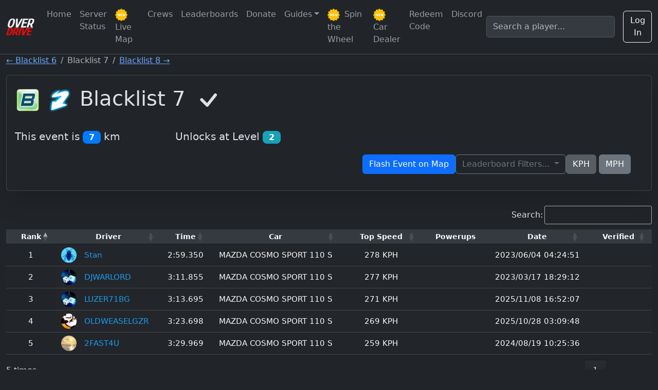

--- FILE ---
content_type: text/html; charset=UTF-8
request_url: https://overdriveworld.com/leaderboards/611/110s
body_size: 7867
content:

<!doctype html>
<html lang="en">
<head>
    <meta charset="utf-8">
    <meta name="viewport" content="width=device-width, initial-scale=1">
    <link href="https://overdriveworld.com/css/bootstrap.min.css" rel="stylesheet" integrity="sha384-T3c6CoIi6uLrA9TneNEoa7RxnatzjcDSCmG1MXxSR1GAsXEV/Dwwykc2MPK8M2HN" crossorigin="anonymous">
    <link rel="stylesheet" href="https://cdn.jsdelivr.net/npm/@docsearch/css@3">


    <style>
        table th, table td {
            vertical-align: middle !important;
            text-align: center !important;
        }

        .b-example-divider {
            width: 100%;
            height: 3rem;
            background-color: rgba(0, 0, 0, .1);
            border: solid rgba(0, 0, 0, .15);
            border-width: 1px 0;
            box-shadow: inset 0 .5em 1.5em rgba(0, 0, 0, .1), inset 0 .125em .5em rgba(0, 0, 0, .15);
        }

        .btn-bd-primary {
            --bd-violet-bg: #712cf9;
            --bd-violet-rgb: 112.520718, 44.062154, 249.437846;
            --bs-btn-font-weight: 600;
            --bs-btn-color: var(--bs-white);
            --bs-btn-bg: var(--bd-violet-bg);
            --bs-btn-border-color: var(--bd-violet-bg);
            --bs-btn-hover-color: var(--bs-white);
            --bs-btn-hover-bg: #6528e0;
            --bs-btn-hover-border-color: #6528e0;
            --bs-btn-focus-shadow-rgb: var(--bd-violet-rgb);
            --bs-btn-active-color: var(--bs-btn-hover-color);
            --bs-btn-active-bg: #5a23c8;
            --bs-btn-active-border-color: #5a23c8;
        }

        .bd-mode-toggle {
            z-index: 1500;
        }

        .bd-mode-toggle .dropdown-menu .active .bi {
            display: block !important;
        }

        p {
            margin-top: 0;
            margin-bottom: -3rem;
        }

        .py-5 {
            padding-bottom: 0rem !important;
            padding-top: 0rem !important;
        }

        .fill-green {
            fill: seagreen;
            fill-rule: evenodd;
        }

/* For the track length badge */
.badge-track-length {
    background-color: #007bff; /* Blue background */
    color: white;
    font-weight: 600; /* Slightly bold */
    font-size: 1rem; /* Standard size */
    padding: 0.3rem 0.75rem; /* Slightly more padding for better readability */
    border-radius: 0.5rem; /* Rounded corners */
    text-shadow: 0 1px 3px rgba(0, 0, 0, 0.1); /* Subtle text shadow */
}

/* For the unlock level badge */
.badge-level {
    background-color: #17a2b8; /* Info color (light blue) */
    color: white;
    font-weight: 600; /* Slightly bold */
    font-size: 1rem; /* Standard size */
    padding: 0.3rem 0.75rem;
    border-radius: 0.5rem;
    text-shadow: 0 1px 3px rgba(0, 0, 0, 0.1);
}

/* For the next rotation badge (reduced size) */
.badge-rotation {
    background-color: #6c757d; /* Gray background */
    color: white;
    font-weight: 600; /* Slightly bold */
    font-size: 1rem; /* Smaller size */
    padding: 0.2rem 0.5rem; /* Reduced padding */
    border-radius: 0.5rem;
    text-shadow: 0 1px 3px rgba(0, 0, 0, 0.1);
}

 #eventLeaderboards th, #eventLeaderboards td {
        padding: 6px 12px;
        font-size: 14px; /* Smaller font size */
    }

    #eventLeaderboards th {
        background-color: #343a40; /* Dark background for dark mode */
        font-weight: bold;
        color: #f8f9fa; /* Light text color for dark mode */
    }

    #eventLeaderboards td {
        background-color: #23272b; /* Dark background for table cells */
        color: #f8f9fa; /* Light text color */
        border-bottom: 1px solid #444; /* Subtle border for rows */
    }

    #eventLeaderboards td a {
        color: #1d9bf0; /* Light blue color for links */
    }

    #eventLeaderboards td a:hover {
        color: #56c1ff; /* Lighter blue on hover */
        text-decoration: underline;
    }

    .car-class-icon {
        width: 20px;
        height: 20px;
    }

    .fill-success {
        fill: #28a745; /* Green color for verified icon */
    }

    .rank-column, .driver-column, .time-column, .car-column, .top-speed-column, .powerups-column, .date-column, .verified-column {
        text-align: center;
    }

    /* Add overflow to make sure the table doesn't overflow on smaller screens */
.container {
    overflow-x: auto; /* Allow horizontal scrolling for smaller screens */
}

@media (max-width: 767px) {
    /* Ensure header cells are wide enough but not excessive */
    .container th {
        min-width: 80px; /* Adjust min-width to prevent overflowing */
        padding-right: 30px; /* Add padding for sorting arrows */
        box-sizing: border-box; /* Include padding in the element's width */
    }

    /* Specifically target the sorting classes to add space for arrows */
    .container th.sorting, .container th.sorting_asc, .container th.sorting_desc {
        padding-right: 25px; /* Fine-tune padding for sorting arrows */
    }

    /* Ensure table cells have normal padding */
    .container td {
        padding-right: 15px;
    }
}


    </style>
</head>
<body>

<main>
<title>Overdrive - Blacklist 7</title>




<!-- Default theme as Light -->
<html lang="en" data-bs-theme="dark">

<!-- Global site tag (gtag.js) - Google Analytics -->
<script async src="https://www.googletagmanager.com/gtag/js?id=G-5PPG1GDBN8"></script>
<!-- jQuery -->
<script src="https://code.jquery.com/jquery-3.7.1.min.js"></script>
<!-- DataTables 2.x core -->
<link rel="stylesheet" href="https://cdn.datatables.net/2.0.0/css/dataTables.dataTables.min.css">
<script src="https://cdn.datatables.net/2.0.0/js/dataTables.min.js"></script>
<!-- Responsive extension for DataTables 2.x -->
<link rel="stylesheet" href="https://cdn.datatables.net/responsive/3.0.0/css/responsive.dataTables.min.css">
<script src="https://cdn.datatables.net/responsive/3.0.0/js/dataTables.responsive.min.js"></script>
<!-- Bootstrap Bundle with Popper -->
<script src="https://cdn.jsdelivr.net/npm/bootstrap@5.3.3/dist/js/bootstrap.bundle.min.js" crossorigin="anonymous"></script>


<link rel="icon" type="image/png" href="https://overdriveworld.com/favicon-96x96.png" sizes="96x96" />
<link rel="icon" type="image/svg+xml" href="https://overdriveworld.com/favicon.svg" />
<link rel="shortcut icon" href="https://overdriveworld.com/favicon.ico" />
<link rel="apple-touch-icon" sizes="180x180" href="https://overdriveworld.com/apple-touch-icon.png" />
<link rel="manifest" href="https://overdriveworld.com/site.webmanifest" />


<script>
  window.dataLayer = window.dataLayer || [];
  function gtag(){dataLayer.push(arguments);}
  gtag('js', new Date());

  gtag('config', 'G-5PPG1GDBN8');
</script>

<style>


  /* Notification dropdown container */
.notifications-container {
  max-height: 400px;
  overflow-y: auto;
  min-width: 280px;
}

/* Empty notification state */
.notifications-empty {
  color: #999;
  font-size: 14px;
  text-align: center;
}

/* Individual notification card */
.notifications-container .card {
  margin-bottom: 10px;
  background-color: #212529; /* match dark theme */
  color: #fff;
  border: 1px solid #444;
  border-radius: 8px;
}

/* Card body */
.notifications-container .card-body {
  padding: 12px;
}

/* Timestamp */
.notifications-container .text-muted {
  font-size: 12px;
}

@media (max-width: 576px) {
  .dropdown-menu {
    max-width: 95vw;
    left: auto !important;
    right: 0 !important;
  }

  .notifications-container {
    max-height: 60vh;
    min-width: auto;
  }
}

 #ds-form {
  margin-block-end: 0 !important;
}

/* Search Bar Styling */
#ds-form {
  width: 100%;
  max-width: 250px;
  position: relative; /* for dropdown positioning */
}

#ds-input {
  background-color: #343a40;
  color: #fff;
  border: 1px solid #555;
  width: 100%;
  padding: 8px 12px;
  border-radius: 5px;
  transition: background-color 0.3s ease;
}

#ds-input:focus {
  background-color: #444;
  color: #fff;
  outline: none;
}

#ds-menu {
  position: absolute;
  top: 100%;
  left: 0;
  z-index: 1000;
  display: none;
  background-color: #343a40;
  width: 100%;
  border-radius: 0 0 5px 5px;
  overflow-y: auto;
  max-height: 300px;
  box-shadow: 0 4px 6px rgba(0,0,0,0.3);
}

#ds-menu a {
  color: #fff;
  padding: 10px 15px;
  text-decoration: none;
  display: flex;
  align-items: center;
  border-bottom: 1px solid #444;
  font-size: 14px;
}

#ds-menu a:last-child {
  border-bottom: none;
}

#ds-menu a:hover {
  background-color: #03334b;
}

/* Mobile Styles */
@media (max-width: 767px) {
  /* Make search form full width */
  #ds-form {
    max-width: 100% !important;
    margin-top: 15px;
  }

  /* Make input full width and easier to tap */
  #ds-input {
    width: 100% !important;
    padding: 14px 16px;
    font-size: 18px;
    border-radius: 8px;
    border: 1px solid #444;
    background-color: #222;
    color: #eee;
  }

  #ds-input::placeholder {
    color: #bbb;
  }

  #ds-input:focus {
    background-color: #333;
    color: #fff;
  }

  /* Dropdown menu full width and styled for mobile */
  #ds-menu {
    width: 100% !important;
    max-height: 320px;
    background-color: #222;
    border-radius: 0 0 8px 8px;
    box-shadow: 0 4px 8px rgba(0,0,0,0.3);
    padding: 0;
  }

  /* Dropdown items bigger for touch */
  #ds-menu a {
    font-size: 16px;
    padding: 12px 16px;
  }

  /* Avatar inside dropdown */
  #ds-menu a img {
    width: 36px;
    height: 36px;
    margin-right: 12px;
    border-radius: 50%;
    flex-shrink: 0;
  }

  /* Login button full width on desktop*/
  .btn-login-desktop {
    width: 100% !important;
    padding: 12px 0 !important;
    font-size: 18px !important;
    text-align: center !important;
    border-radius: 8px !important;
    margin-top: 10px !important;
    display: block !important;
    text-decoration: none !important; /* Remove underline */
  }

  /* Remove underline on login button text */
  .btn-login-desktop:hover,
  .btn-login-desktop:focus {
    text-decoration: none !important;
  }
}

/* Log In button */
.btn-login-mobile {
  flex: 1 1 auto;        /* allow growing as needed */
  min-width: 70px;       /* minimal width for "Log In" */
  height: 48px;
  padding: 0 16px;
  font-size: 18px !important;
  line-height: 48px;     /* vertically center */
  white-space: nowrap;
  border-radius: 8px !important;
  box-sizing: border-box;
  text-align: center !important;
  display: inline-flex;
  align-items: center;
  justify-content: center;
}


/* Ensure dropdown-menu doesn't overflow viewport on small screens */
@media (max-width: 576px) {
  .dropdown-menu.dropdown-menu-end {
    max-width: 90vw !important;   /* max 90% viewport width */
    left: auto !important;        /* reset any left */
    right: 0 !important;          /* align right edge */
    overflow-wrap: break-word;    /* wrap long words */
  }
}

  /* Space between bell and avatar on desktop */
  .desktop-user-controls > *:not(:last-child) {
    margin-right: 12px;
  }

/* Match bell-style hover for avatar icon */
.avatar-hover {
  background-color: transparent;
  border: none;
  padding: 6px;
  border-radius: 4px;
  transition: background-color 0.2s ease-in-out;
}

.avatar-hover:hover {
  background-color: rgba(255, 255, 255, 0.1);
  cursor: pointer;
}

</style>

<link rel="stylesheet" href="https://cdn.jsdelivr.net/npm/bootstrap-icons@1.11.3/font/bootstrap-icons.min.css">

<!-- Header Start -->
<header class="bg-dark text-white border-bottom shadow-sm">
  <nav class="navbar navbar-expand-lg navbar-dark bg-dark">
    <div class="container-fluid">

      <!-- Logo -->
      <a class="navbar-brand d-flex align-items-center" href="/">
        <img src="/images/OverdriveSmall2025.png" alt="Overdrive Logo" width="55" height="33" loading="lazy">
      </a>

      <!-- Mobile User Controls -->
      <div class="d-lg-none d-flex align-items-center ms-2">
        <a href='/login' class='btn btn-outline-light btn-login-mobile'>Log In</a>      </div>

      <!-- Toggle Button for Collapse -->
      <button class="navbar-toggler" type="button" data-bs-toggle="collapse" data-bs-target="#navbarMain" aria-controls="navbarMain" aria-expanded="false" aria-label="Toggle navigation">
        <span class="navbar-toggler-icon"></span>
      </button>

      <!-- Main Navbar Content -->
      <div class="collapse navbar-collapse" id="navbarMain">

        <!-- Left Nav -->
        <ul class="navbar-nav me-auto mb-2 mb-lg-0">
          <li class="nav-item"><a class="nav-link" href="/">Home</a></li>
          <li class="nav-item"><a class="nav-link" href="https://status.overdriveworld.com" target="_blank">Server Status</a></li>
          <li class="nav-item"><a class="nav-link" href="https://overdriveworld.com/map"><img src="https://i.imgur.com/CTogIXW.png" alt="Crews" width="24" height="24" class="me-1"> Live Map</a></li>
          <li class="nav-item"><a class="nav-link" href="/crews">Crews</a></li>
          <li class="nav-item"><a class="nav-link" href="/leaderboards">Leaderboards</a></li>
          <li class="nav-item"><a class="nav-link" href="/donate.php">Donate</a></li>
          <li class="nav-item dropdown">
            <a class="nav-link dropdown-toggle" href="#" id="guidesDropdown" role="button" data-bs-toggle="dropdown" aria-expanded="false">Guides</a>
            <ul class="dropdown-menu" aria-labelledby="guidesDropdown">
              <li><a class="dropdown-item" href="/copsandrobbersguide.php">Cops and Robbers</a></li>
            </ul>
          </li>
          <li class="nav-item">
            <a class="nav-link" href="/dailyspin">
              <img src="https://i.imgur.com/CTogIXW.png" alt="Spin the Wheel" width="24" height="24" class="me-1"> Spin the Wheel
            </a>
          </li>
          <li class="nav-item">
            <a class="nav-link" href="/cars">
              <img src="https://i.imgur.com/CTogIXW.png" alt="Car Dealer" width="24" height="24" class="me-1"> Car Dealer
            </a>
          </li>
          <li class="nav-item"><a class="nav-link" href="/redeem">Redeem Code</a></li>
          <li class="nav-item"><a class="nav-link" href="https://discord.gg/UA5f389bGW">Discord</a></li>
        </ul>

        <!-- Search Form -->
        <form class="d-flex position-relative me-3" id="ds-form" role="search">
          <input type="search" class="form-control form-control-dark" id="ds-input" placeholder="Search a player..." aria-label="Search" autocomplete="off">
          <div id="ds-menu" class="dropdown-menu dropdown-menu-end"></div>
        </form>

        <!-- Desktop User Controls -->
        <div class="d-none d-lg-flex align-items-center desktop-user-controls">
          <a href='/login' class='btn btn-outline-light btn-login-desktop'>Log In</a>        </div>

      </div>
    </div>
  </nav>
</header>
<!-- Header End -->

<script>
  var cache = {};

  $('#ds-input').on('keyup', function (ev) {
    const value = ev.target.value.trim().toUpperCase();
    const $menu = $('#ds-menu');

    if (value.length < 3) {
      $menu.hide();
      return;
    }

    // Check cache first
    if (cache[value]) {
      renderResults(cache[value]);
      return;
    }

    // Fetch results from server
    $.ajax({
      url: '/scripts/search_players.php',
      method: 'POST',
      data: { query: value },
      dataType: 'json',
      success: function (data) {
        cache[value] = data;
        renderResults(data);
      },
      error: function () {
        $menu.hide();
      }
    });

    // Render search results in dropdown
    function renderResults(results) {
      if (!results || results.length === 0) {
        $menu.hide();
        return;
      }

      let html = '';
      results.forEach(function (player) {
        html += `
          <a href="/drivers/${encodeURIComponent(player.name)}" class="dropdown-item d-flex align-items-center">
            <img src="${player.avatarUrl}" alt="${player.name}" width="24" height="24" class="rounded-circle me-2" loading="lazy">
            ${player.name}
          </a>`;
      });

      $menu.html(html).show();
    }
  });

  // 🔍 Enter key to search
  $('#ds-input').on('keypress', function (ev) {
    if (ev.key === 'Enter') {
      ev.preventDefault(); // Prevent form submission
      const query = ev.target.value.trim();
      if (query.length >= 3) {
        const encoded = encodeURIComponent(query);
        window.location.href = `/drivers/${encoded}`;
      }
    }
  });

  // Hide dropdown when clicking outside
  $(document).on('click', function (e) {
    if (!$(e.target).closest('#ds-form').length) {
      $('#ds-menu').hide();
    }
  });

  document.documentElement.setAttribute('data-bs-theme', 'dark');



</script>


</html>
<div class="container-fluid py-5">
    
 <nav aria-label="breadcrumb">
  <ol class="breadcrumb">
          <li class="breadcrumb-item">
        <a href="/leaderboards/612">
          ← Blacklist 6        </a>
      </li>
    
    <li class="breadcrumb-item active" aria-current="page">
      Blacklist 7    </li>

          <li class="breadcrumb-item">
        <a href="/leaderboards/610">
          Blacklist 8 →
        </a>
      </li>
      </ol>
</nav>




    <section class="event-header mb-4">
        <div class="card shadow-lg">
            <div class="card-body">
                <div class="d-flex justify-content-between align-items-center">
                    <div class="event-title">
                        <h1 class="display-3 text mb-0  fs-1">
                            <img src='https://overdriveworld.com/images/CARCLASS_B.png' height='50' width='50'> <img src='https://overdriveworld.com/images/ICONSPRINT.png' height='50' width='50'> Blacklist 7                            <svg xmlns='http://www.w3.org/2000/svg' width='64' height='64' fill='currentColor' class='bi bi-check' viewBox='0 0 16 16'><title>Event is on the map</title><path d='M10.97 4.97a.75.75 0 0 1 1.07 1.05l-3.99 4.99a.75.75 0 0 1-1.08.02L4.324 8.384a.75.75 0 1 1 1.06-1.06l2.094 2.093 3.473-4.425a.267.267 0 0 1 .02-.022z'/></svg>                        </h1>
                    </div>
                </div>

               <!-- Button at the top-right of the container -->
<div class="position-absolute d-flex" style="top: 10px; right: 10px;">
    </div>



            <!-- Event Information, Next Rotation, and Filters - All aligned horizontally -->
<div class="row mt-4 align-items-center"> <!-- Add align-items-center here -->
    <div class="col-md-3 mb-3">
        <p class="fs-5 mb-1">This event is <span class="badge badge-track-length">7</span> km</p>
    </div>

    <div class="col-md-3 mb-3">
        <p class="fs-5 mb-1">Unlocks at Level <span class="badge badge-level">2</span></p>
    </div>

    <!-- Next Rotation Section: This will only show if rotation is enabled and event is not enabled -->
    <div class="col-md-3 mb-3 d-flex justify-content-start">
                    <!-- Empty space to maintain consistent layout -->
            <span class="d-none"></span>
            </div>

    





   <div class="row mb-3">
  <div class="col-12">
    <div class="d-flex justify-content-end align-items-center gap-2 flex-wrap">

     <button id="flashEventBtn" class="btn btn-primary" 
        onclick="window.location.href='/map/index.php?flashEvent=611'">
  Flash Event on Map
</button>




            <div class="btn-group">
                <button class="btn btn-outline-secondary dropdown-toggle" type="button" id="dropdownMenuButton" data-bs-toggle="dropdown" aria-expanded="false">
                Leaderboard Filters...            </button>

                <ul class="dropdown-menu" aria-labelledby="dropdownMenuButton">
                <li><a class="dropdown-item " href="/leaderboards/611">Best Times</a></li>
                <li><a class="dropdown-item " href="/leaderboards/611?nopowers">No Powerups</a></li>
                <li><a class="dropdown-item " href="/leaderboards/611/s1-class">S1 Class Leaderboard</a></li>
                <li><a class="dropdown-item " href="/leaderboards/611/s-class">S Class Leaderboard</a></li>
                <li><a class="dropdown-item " href="/leaderboards/611/a-class">A Class Leaderboard</a></li>
                <li><a class="dropdown-item " href="/leaderboards/611/b-class">B Class Leaderboard</a></li>
                <li><a class="dropdown-item " href="/leaderboards/611/c-class">C Class Leaderboard</a></li>
                <li><a class="dropdown-item " href="/leaderboards/611/d-class">D Class Leaderboard</a></li>
                <li><a class="dropdown-item " href="/leaderboards/611/e-class">E Class Leaderboard</a></li>
                <li><a class="dropdown-item " href="/leaderboards/611/f-class">F Class Leaderboard</a></li>
                <li><a class="dropdown-item " href="/leaderboards/611/g1-class">G1 Class Leaderboard</a></li>
                <li><a class="dropdown-item " href="/leaderboards/611/g2-class">G2 Class Leaderboard</a></li>
            </ul>


            </div>



            <div>


                                    <a href="#" class="btn btn-secondary active">KPH</a>
                    <a href="/leaderboards/611?unit=mph" class="btn btn-secondary">MPH</a>
                            </div>
        </div>
    </div>
</div>

</div>
            </div>
        </div>
    </section>

    </div>

        
    <div class='container my-4' style='max-width: 100%;'>
    <table id='eventLeaderboards' class='display table' cellspacing='0' style='width:100%'>
    <thead>
        <tr>
            <th class='h5 text-light'><center>Rank</center></th>
            <th class='h5 text-light'>Driver</th>
            <th class='h5 text-light'><center>Time</center></th>
            <th class='h5 text-light'><center>Car</center></th>
            <th class='h5 text-light'><center>Top Speed</center></th>
            <th class='h5 no-sort text-light'><center>Powerups</center></th>
            <th class='h5 text-light'><center>Date</center></th>
            <th class='h5 text-light'><center>Verified</center></th>
        </tr>
    </thead>
        <tbody>

           <tr class='bg-dark text-light'>
    <td class='rank-column' style='font-size: 15px; padding: 6px; text-align: center; vertical-align: middle;'>1</td>
    
    <td class='driver-column' style='font-size: 15px; padding: 6px; vertical-align: middle; display: flex; justify-content: center; align-items: center;'>
    <a href='/drivers/Stan' class='linkhover text-decoration-none' style='display: flex; align-items: center; width: fit-content;'>
        <div style='width: 40px; height: 30px; display: flex; justify-content: center; align-items: center; flex-shrink: 0; margin-right: 10px;'>
            <img style="float:left" width="30" height="30" class="d-block ui-w-50 rounded-circle" src="/images/ava2/avatar13.png?v=2"></img>
        </div>
        <span style='white-space: nowrap;'>Stan</span>
    </a>
</td>
    
    <td class='time-column' style='font-size: 15px; padding: 6px; text-align: center; vertical-align: middle;'>2:59.350</td> 
    <td class='car-column' style='font-size: 15px; padding: 6px; text-align: center; vertical-align: middle;'>MAZDA COSMO SPORT 110 S</td> 
    <td class='top-speed-column' style='font-size: 15px; padding: 6px; text-align: center; vertical-align: middle;'>278 KPH</td> 
    <td class='powerups-column' style='font-size: 15px; padding: 6px; text-align: center; vertical-align: middle;'></td> 
    <td class='date-column' style='font-size: 15px; padding: 6px; text-align: center; vertical-align: middle;'>2023/06/04 04:24:51</td> 
    <td class='verified-column' style='font-size: 15px; padding: 6px; text-align: center; vertical-align: middle;'></td> 
</tr>

        
           <tr class='bg-dark text-light'>
    <td class='rank-column' style='font-size: 15px; padding: 6px; text-align: center; vertical-align: middle;'>2</td>
    
    <td class='driver-column' style='font-size: 15px; padding: 6px; vertical-align: middle; display: flex; justify-content: center; align-items: center;'>
    <a href='/drivers/DJWARLORD' class='linkhover text-decoration-none' style='display: flex; align-items: center; width: fit-content;'>
        <div style='width: 40px; height: 30px; display: flex; justify-content: center; align-items: center; flex-shrink: 0; margin-right: 10px;'>
            <img style="float:left" width="30" height="30" class="d-block ui-w-50 rounded-circle" src="/images/ava2/avatar8.png?v=2"></img>
        </div>
        <span style='white-space: nowrap;'>DJWARLORD</span>
    </a>
</td>
    
    <td class='time-column' style='font-size: 15px; padding: 6px; text-align: center; vertical-align: middle;'>3:11.855</td> 
    <td class='car-column' style='font-size: 15px; padding: 6px; text-align: center; vertical-align: middle;'>MAZDA COSMO SPORT 110 S</td> 
    <td class='top-speed-column' style='font-size: 15px; padding: 6px; text-align: center; vertical-align: middle;'>277 KPH</td> 
    <td class='powerups-column' style='font-size: 15px; padding: 6px; text-align: center; vertical-align: middle;'></td> 
    <td class='date-column' style='font-size: 15px; padding: 6px; text-align: center; vertical-align: middle;'>2023/03/17 18:29:12</td> 
    <td class='verified-column' style='font-size: 15px; padding: 6px; text-align: center; vertical-align: middle;'></td> 
</tr>

        
           <tr class='bg-dark text-light'>
    <td class='rank-column' style='font-size: 15px; padding: 6px; text-align: center; vertical-align: middle;'>3</td>
    
    <td class='driver-column' style='font-size: 15px; padding: 6px; vertical-align: middle; display: flex; justify-content: center; align-items: center;'>
    <a href='/drivers/LUZER71BG' class='linkhover text-decoration-none' style='display: flex; align-items: center; width: fit-content;'>
        <div style='width: 40px; height: 30px; display: flex; justify-content: center; align-items: center; flex-shrink: 0; margin-right: 10px;'>
            <img style="float:left" width="30" height="30" class="d-block ui-w-50 rounded-circle" src="/images/ava2/avatar8.png?v=2"></img>
        </div>
        <span style='white-space: nowrap;'>LUZER71BG</span>
    </a>
</td>
    
    <td class='time-column' style='font-size: 15px; padding: 6px; text-align: center; vertical-align: middle;'>3:13.695</td> 
    <td class='car-column' style='font-size: 15px; padding: 6px; text-align: center; vertical-align: middle;'>MAZDA COSMO SPORT 110 S</td> 
    <td class='top-speed-column' style='font-size: 15px; padding: 6px; text-align: center; vertical-align: middle;'>271 KPH</td> 
    <td class='powerups-column' style='font-size: 15px; padding: 6px; text-align: center; vertical-align: middle;'></td> 
    <td class='date-column' style='font-size: 15px; padding: 6px; text-align: center; vertical-align: middle;'>2025/11/08 16:52:07</td> 
    <td class='verified-column' style='font-size: 15px; padding: 6px; text-align: center; vertical-align: middle;'></td> 
</tr>

        
           <tr class='bg-dark text-light'>
    <td class='rank-column' style='font-size: 15px; padding: 6px; text-align: center; vertical-align: middle;'>4</td>
    
    <td class='driver-column' style='font-size: 15px; padding: 6px; vertical-align: middle; display: flex; justify-content: center; align-items: center;'>
    <a href='/drivers/OLDWEASELGZR' class='linkhover text-decoration-none' style='display: flex; align-items: center; width: fit-content;'>
        <div style='width: 40px; height: 30px; display: flex; justify-content: center; align-items: center; flex-shrink: 0; margin-right: 10px;'>
            <img style="float:left" width="30" height="30" class="d-block ui-w-50 rounded-circle" src="/images/ava2/avatar3.png?v=2"></img>
        </div>
        <span style='white-space: nowrap;'>OLDWEASELGZR</span>
    </a>
</td>
    
    <td class='time-column' style='font-size: 15px; padding: 6px; text-align: center; vertical-align: middle;'>3:23.698</td> 
    <td class='car-column' style='font-size: 15px; padding: 6px; text-align: center; vertical-align: middle;'>MAZDA COSMO SPORT 110 S</td> 
    <td class='top-speed-column' style='font-size: 15px; padding: 6px; text-align: center; vertical-align: middle;'>269 KPH</td> 
    <td class='powerups-column' style='font-size: 15px; padding: 6px; text-align: center; vertical-align: middle;'></td> 
    <td class='date-column' style='font-size: 15px; padding: 6px; text-align: center; vertical-align: middle;'>2025/10/28 03:09:48</td> 
    <td class='verified-column' style='font-size: 15px; padding: 6px; text-align: center; vertical-align: middle;'></td> 
</tr>

        
           <tr class='bg-dark text-light'>
    <td class='rank-column' style='font-size: 15px; padding: 6px; text-align: center; vertical-align: middle;'>5</td>
    
    <td class='driver-column' style='font-size: 15px; padding: 6px; vertical-align: middle; display: flex; justify-content: center; align-items: center;'>
    <a href='/drivers/2FAST4U' class='linkhover text-decoration-none' style='display: flex; align-items: center; width: fit-content;'>
        <div style='width: 40px; height: 30px; display: flex; justify-content: center; align-items: center; flex-shrink: 0; margin-right: 10px;'>
            <img style="float:left" width="30" height="30" class="d-block ui-w-50 rounded-circle" src="/images/ava2/avatar43.png?v=2"></img>
        </div>
        <span style='white-space: nowrap;'>2FAST4U</span>
    </a>
</td>
    
    <td class='time-column' style='font-size: 15px; padding: 6px; text-align: center; vertical-align: middle;'>3:29.969</td> 
    <td class='car-column' style='font-size: 15px; padding: 6px; text-align: center; vertical-align: middle;'>MAZDA COSMO SPORT 110 S</td> 
    <td class='top-speed-column' style='font-size: 15px; padding: 6px; text-align: center; vertical-align: middle;'>259 KPH</td> 
    <td class='powerups-column' style='font-size: 15px; padding: 6px; text-align: center; vertical-align: middle;'></td> 
    <td class='date-column' style='font-size: 15px; padding: 6px; text-align: center; vertical-align: middle;'>2024/08/19 10:25:36</td> 
    <td class='verified-column' style='font-size: 15px; padding: 6px; text-align: center; vertical-align: middle;'></td> 
</tr>

        </tbody></table></div> 
</div>

</main>

<script>
    if ( window.history.replaceState ) {
        window.history.replaceState( null, null, window.location.href );
    }
</script>

<script nonce="**CSP_NONCE**" type="text/javascript" charset="utf8">
   
    $('#eventLeaderboards').DataTable({
 
    "paging": true,
    "bSort" : true,
    "bFilter": true,
    "aaSorting": [[ 0, "asc" ]],
    "responsive": true,
    "scroller": false,
    //"scrollY": 600,
    "info": true,
    "lengthChange": false,

        "language": {
      "emptyTable": "No times to show",
      "info": "_TOTAL_ times",
      "zeroRecords": "No times to show",
      "infoEmpty": "No times to show",
      "infoFiltered": " - filtered from _MAX_ total times"
    },
     "deferRender": true,
     "columnDefs": [
    { "orderable": false, "targets": 'no-sort' }
  ]
});
    
    </script>



<footer class="footer mt-auto py-3 bg-body-tertiary">
  <div class="container text-center">
    <span class="text-body-secondary">© 2025 Overdrive - Developed by CountySheriff - All Rights Reserved to SBRW.</span>
  </div>
</footer>

<style type="text/css">
  body {
    display: flex;
    flex-direction: column;
    min-height: 100vh; /* Ensures the body takes full height */
    margin: 0;
    position: relative; /* For correct positioning of footer */
  }

  .footer {
    position: relative;
    bottom: 0;
    width: 100%;
    background-color: #f8f9fa; /* Lighter background */
    padding: 20px 0; /* Padding for better spacing */
    border-top: 1px solid #ddd; /* Subtle border to separate from content */
    color: #6c757d; /* Muted text color */
    text-align: center; /* Center the text */
    font-size: 14px; /* Smaller font for the footer text */
  }

  .footer .container {
    max-width: 960px; /* Limit the width of the container */
    margin: 0 auto; /* Center the container */
  }

  .footer span {
    color: #6c757d; /* Ensuring text is the right color */
    font-size: 14px; /* Footer text size */
  }

  .footer .text-body-secondary {
    font-size: 14px;
    color: #868e96;
  }

  /* Optional: Add a shadow effect to the footer */
  .footer {
    box-shadow: 0 -1px 10px rgba(0, 0, 0, 0.1);
  }
</style>
</body>
</html>

   